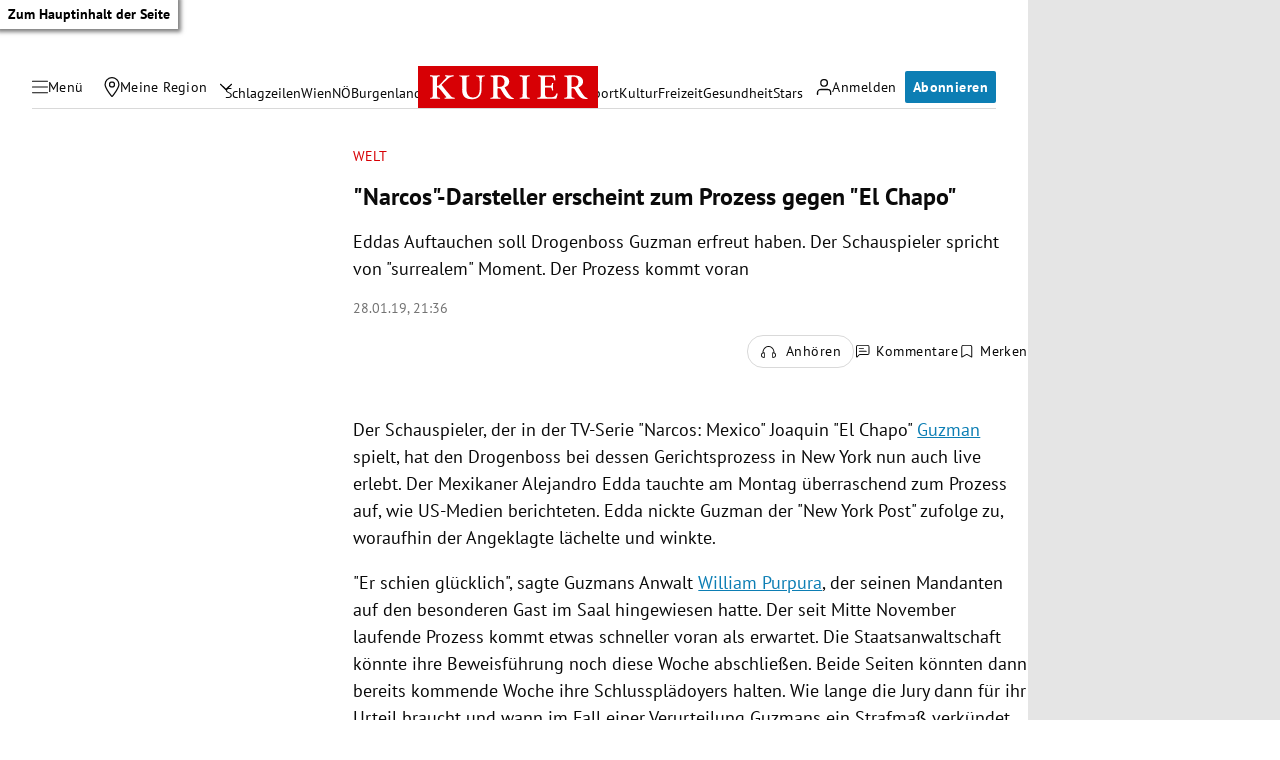

--- FILE ---
content_type: application/javascript; charset=utf-8
request_url: https://fundingchoicesmessages.google.com/f/AGSKWxXIFgUIhrQl1OSl55BJETcFOLNKtoxfdd4C8GJ4qHJanKBEz291huuiV97Id0NEx2wzIpLutVJEdXeFJJ1QXPyhGR2vAc9cFV5DPQdNRr6tlrVUc2Rp_KsRvlN0qCrG21Datsi1xlm4FLI1MHEMleo3x2x8CxpMN1p3D_UR3FL-EHCaVW9_PqJXv06f/_/ad_detect.&ad_height=/digg_ads_-text-ads./ads/rail-
body_size: -1287
content:
window['f353fd39-df1c-4ea2-9aaf-313c3c3b9bee'] = true;

--- FILE ---
content_type: application/javascript; charset=utf-8
request_url: https://fundingchoicesmessages.google.com/f/AGSKWxU2ItP9PCPCXxcEgAk8HhdlWXI4Vgcmc2uIzojc0xDDSzRSD9jdheFcp7D_P-3Q55gU3YoxHf8y3PsipbkG1v-r-jaG-ZEEf2YO-541qN74mzipU5gMZRuoavAYM3Z8Ky5vQexHGA==?fccs=W251bGwsbnVsbCxudWxsLG51bGwsbnVsbCxudWxsLFsxNzY5NTMzMjc5LDk4NzAwMDAwMF0sbnVsbCxudWxsLG51bGwsW251bGwsWzcsNl0sbnVsbCxudWxsLG51bGwsbnVsbCxudWxsLG51bGwsbnVsbCxudWxsLG51bGwsM10sImh0dHBzOi8va3VyaWVyLmF0L2Nocm9uaWsvd2VsdC9uYXJjb3MtZGFyc3RlbGxlci1lcnNjaGVpbnQtenVtLXByb3plc3MtZ2VnZW4tZWwtY2hhcG8vNDAwMzkxMTQxIixudWxsLFtbOCwiazYxUEJqbWs2TzAiXSxbOSwiZW4tVVMiXSxbMTYsIlsxLDEsMV0iXSxbMTksIjIiXSxbMTcsIlswXSJdLFsyNCwiIl0sWzI5LCJmYWxzZSJdXV0
body_size: 120
content:
if (typeof __googlefc.fcKernelManager.run === 'function') {"use strict";this.default_ContributorServingResponseClientJs=this.default_ContributorServingResponseClientJs||{};(function(_){var window=this;
try{
var qp=function(a){this.A=_.t(a)};_.u(qp,_.J);var rp=function(a){this.A=_.t(a)};_.u(rp,_.J);rp.prototype.getWhitelistStatus=function(){return _.F(this,2)};var sp=function(a){this.A=_.t(a)};_.u(sp,_.J);var tp=_.ed(sp),up=function(a,b,c){this.B=a;this.j=_.A(b,qp,1);this.l=_.A(b,_.Pk,3);this.F=_.A(b,rp,4);a=this.B.location.hostname;this.D=_.Fg(this.j,2)&&_.O(this.j,2)!==""?_.O(this.j,2):a;a=new _.Qg(_.Qk(this.l));this.C=new _.dh(_.q.document,this.D,a);this.console=null;this.o=new _.mp(this.B,c,a)};
up.prototype.run=function(){if(_.O(this.j,3)){var a=this.C,b=_.O(this.j,3),c=_.fh(a),d=new _.Wg;b=_.hg(d,1,b);c=_.C(c,1,b);_.jh(a,c)}else _.gh(this.C,"FCNEC");_.op(this.o,_.A(this.l,_.De,1),this.l.getDefaultConsentRevocationText(),this.l.getDefaultConsentRevocationCloseText(),this.l.getDefaultConsentRevocationAttestationText(),this.D);_.pp(this.o,_.F(this.F,1),this.F.getWhitelistStatus());var e;a=(e=this.B.googlefc)==null?void 0:e.__executeManualDeployment;a!==void 0&&typeof a==="function"&&_.To(this.o.G,
"manualDeploymentApi")};var vp=function(){};vp.prototype.run=function(a,b,c){var d;return _.v(function(e){d=tp(b);(new up(a,d,c)).run();return e.return({})})};_.Tk(7,new vp);
}catch(e){_._DumpException(e)}
}).call(this,this.default_ContributorServingResponseClientJs);
// Google Inc.

//# sourceURL=/_/mss/boq-content-ads-contributor/_/js/k=boq-content-ads-contributor.ContributorServingResponseClientJs.en_US.k61PBjmk6O0.es5.O/d=1/exm=ad_blocking_detection_executable,kernel_loader,loader_js_executable/ed=1/rs=AJlcJMztj-kAdg6DB63MlSG3pP52LjSptg/m=cookie_refresh_executable
__googlefc.fcKernelManager.run('\x5b\x5b\x5b7,\x22\x5b\x5bnull,\\\x22kurier.at\\\x22,\\\x22AKsRol9YpDtGtBbUY8TQMorZiNkMpRP6S02juUCspOWbXbyCDT0c35Df18bJ5zH-1pZSsWjKma9sVA6B5sHKPeOrfnvfqSKPyL7nX7wfnUbaiT4-E4ExxdlEdruzdUq8MvYEW5hJIbRsZ9wkNide1skEdYOw_0errg\\\\u003d\\\\u003d\\\x22\x5d,null,\x5b\x5bnull,null,null,\\\x22https:\/\/fundingchoicesmessages.google.com\/f\/AGSKWxUH68GsHWUf3YUyjfa6bIfQ_ehfBiLbK_V4Y-sqmNBRME-gkRukn6L5YMkeApg2W_0lRKvNKqeZfH58snZMNW_ZW4U4zSP-HYDaI9A4kHBGdrBcm6Z6pTxm5lfMJ76JPTVLw-SaYA\\\\u003d\\\\u003d\\\x22\x5d,null,null,\x5bnull,null,null,\\\x22https:\/\/fundingchoicesmessages.google.com\/el\/AGSKWxXwP5y1hVAo6Qjl44TA55yXB4SWImr1OZc2bjPl8I1ekHHi1qEppxJtH84vgQUiLoKSMbthS7lQGRyfjH3VSB1szgMXs1EyqGJf7aCCvXdbQII2gbDal5hzVnnEDFRC1GwsQIY0RQ\\\\u003d\\\\u003d\\\x22\x5d,null,\x5bnull,\x5b7,6\x5d,null,null,null,null,null,null,null,null,null,3\x5d\x5d,\x5b2,1\x5d\x5d\x22\x5d\x5d,\x5bnull,null,null,\x22https:\/\/fundingchoicesmessages.google.com\/f\/AGSKWxV4XOlLXrdc3dU6lL6OtrogRxCXLvsT04j-HYf7PSOc5IyTrrT-5lzoqM52LZq0ArWz3-_EQ73L-1aoY7LUXNVY-m1qXVS4ZCpGPRIBeW1ZAeu-8CPP8k4_fWTbafX9TKED-BMq3A\\u003d\\u003d\x22\x5d\x5d');}